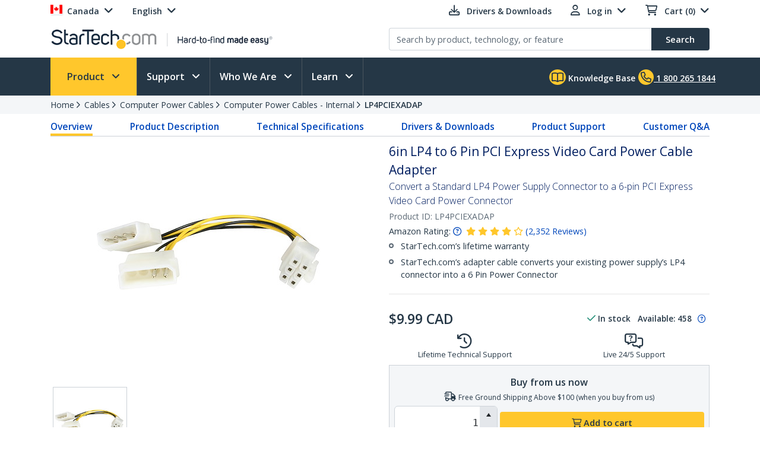

--- FILE ---
content_type: text/plain
request_url: https://c.6sc.co/?m=1
body_size: 2
content:
6suuid=4618d01775d60000c4c770694c00000054a90200